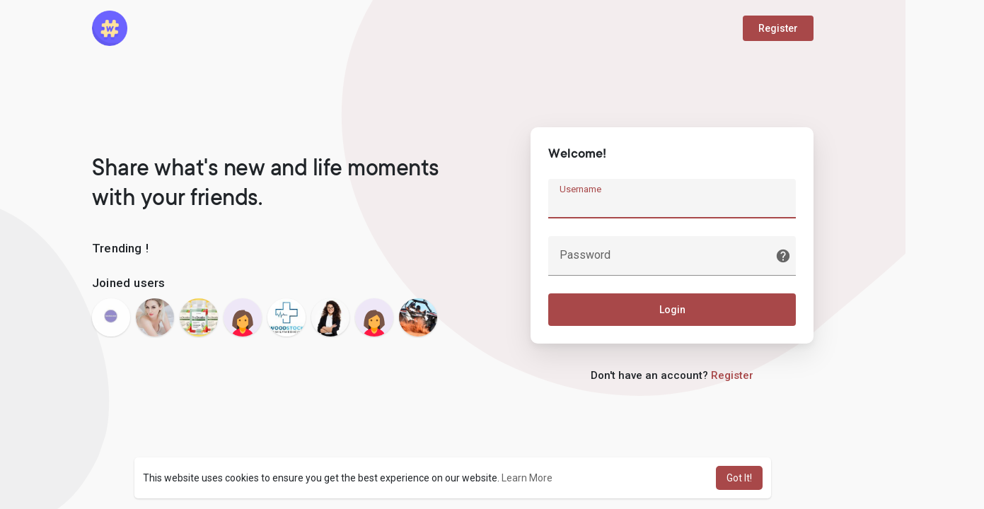

--- FILE ---
content_type: text/html; charset=UTF-8
request_url: https://makenix.com/Guillermo5
body_size: 10296
content:
<!DOCTYPE html>
<html>
   <head>
      <title>makenix</title>
      <meta http-equiv="Content-type" content="text/html; charset=UTF-8">
      <meta name="title" content="makenix">
      <meta name="description" content="WoWonder v3.0.2 is a Social Networking Platform. With our new feature, user can wonder posts, photos,">
      <meta name="keywords" content="social, wowonder, social site">
	        <meta name="viewport" content="width=device-width, initial-scale=1, maximum-scale=1">
	  <meta name="pinterest-rich-pin" content="false" />
                                          <meta property="og:title" content="makenix" />
      <meta property="og:type" content="article" />
      <meta property="og:url" content="https://makenix.com" />
      <meta property="og:image" content="https://makenix.com/themes/wondertag/img/og.jpg" />
      <meta property="og:image:secure_url" content="https://makenix.com/themes/wondertag/img/og.jpg" />
      <meta property="og:description" content="WoWonder v3.0.2 is a Social Networking Platform. With our new feature, user can wonder posts, photos," />
      <meta name="twitter:card" content="summary">
      <meta name="twitter:title" content="makenix" />
      <meta name="twitter:description" content="WoWonder v3.0.2 is a Social Networking Platform. With our new feature, user can wonder posts, photos," />
      <meta name="twitter:image" content="https://makenix.com/themes/wondertag/img/og.jpg" />
                                          	           <link rel="canonical" href="https://makenix.com/Guillermo5" />
      	  <link href="https://fonts.googleapis.com/css2?family=Roboto:wght@400;500&display=swap" rel="stylesheet">
      <link rel="shortcut icon" type="image/png" href="https://makenix.com/themes/wondertag/img/icon.png"/>
      <link rel="stylesheet" href="https://makenix.com/themes/wondertag/stylesheet/general-style-plugins.css?version=1.5.2">
          
            <link rel="stylesheet" href="https://makenix.com/themes/wondertag/stylesheet/welcome.css?version=1.5.2">
            <link rel="stylesheet" href="https://makenix.com/themes/wondertag/stylesheet/font-awesome-4.7.0/css/font-awesome.min.css?version=1.5.2">
	  
	      
      
      <script src="https://makenix.com/themes/wondertag/javascript/jquery-3.1.1.min.js?version=1.5.2"></script>
      <script src="https://cdn.jsdelivr.net/npm/jquery-ui-touch-punch@0.2.3/jquery.ui.touch-punch.min.js?version=1.5.2"></script>

            <link rel="stylesheet" href="https://cdnjs.cloudflare.com/ajax/libs/bootstrap-select/1.13.18/css/bootstrap-select.min.css?version=1.5.2">
      <script src="https://cdnjs.cloudflare.com/ajax/libs/bootstrap-select/1.13.18/js/bootstrap-select.min.js?version=1.5.2"></script>
      
      
            
            	  
	  <script src="https://makenix.com/themes/wondertag/player/artplayer.js"></script>
	  <script src="https://makenix.com/themes/wondertag/player/wavesurfer.min.js"></script>
	  <script src="https://makenix.com/themes/wondertag/player/wavesurfer.cursor.min.js"></script>
	  
            <style>
      /* 

Add here your custom css styles Example: p { text-align: center; color: red; } 

*/      </style>

      <script type="text/javascript">
         /* 
Add here your JavaScript Code. 
Note. the code entered here will be added in <head> tag 


	Example: 

	var x, y, z; 
	x = 5; 
	y = 6; 
	z = x + y;

*/         function Wo_Ajax_Requests_File(){
            return "https://makenix.com/requests.php"
         }
         	  function RunLiveAgora(channelName,DIV_ID) {
  var agoraAppId = ''; 
  var token = null;

  var client = AgoraRTC.createClient({mode: 'live', codec: 'vp8'}); 
  client.init(agoraAppId, function () {


      client.setClientRole('audience', function() {
    }, function(e) {
    });
    
    client.join(token, channelName, 0, function(uid) {
    }, function(err) {
    });
    }, function (err) {
    });

    client.on('stream-added', function (evt) {
    var stream = evt.stream;
    var streamId = stream.getId();
    
    client.subscribe(stream, function (err) {
    });
  });
  client.on('stream-subscribed', function (evt) {
    var remoteStream = evt.stream;
    remoteStream.play(DIV_ID);
    $('#player_'+remoteStream.getId()).addClass('embed-responsive-item');
  });
}
      </script>
            
    <style>
@font-face {
    font-family: TT Commons;
	font-display: swap;
    src: url("https://makenix.com/themes/wondertag/fonts/TTCommons-DemiBold.woff") format("woff");
    font-weight: 600;
	font-style: normal;
}
@font-face {
    font-family: TT Commons;
	font-display: swap;
    src: url("https://makenix.com/themes/wondertag/fonts/TTCommons-Light.woff") format("woff");
    font-weight: 300;
	font-style: normal;
}
@font-face {
    font-family: TT Commons;
	font-display: swap;
    src: url("https://makenix.com/themes/wondertag/fonts/TTCommons-Medium.woff") format("woff");
    font-weight: 500;
	font-style: normal;
}
@font-face {
    font-family: TT Commons;
	font-display: swap;
    src: url("https://makenix.com/themes/wondertag/fonts/TTCommons-Regular.woff") format("woff");
    font-weight: normal;
	font-style: normal;
}

:root {
	--body-bg: #f9f9f9;
	--header-background: #f9f9f9;
	--header-color: #000000;
	--header-hover-color: #333333;
	--header-search-color: #f9f9f9;
	--main: #a84849;
	--main-hover: #c45a5b;
	--main-color: #ffffff;
	--main-hover-color: #ffffff;
	--chat-outgoing: #fff9f9;
}

.reaction-1::after {content: "Like";}
.reaction-2::after {content: "Love";}
.reaction-3::after {content: "HaHa";}
.reaction-4::after {content: "WoW";}
.reaction-5::after {content: "Sad";}
.reaction-6::after {content: "Angry";}
</style>
        	        <script crossorigin="anonymous" src="https://connect.facebook.net/en_US/sdk.js"></script>
	
	<script src="https://makenix.com/themes/wondertag/javascript/jquery.adaptive-backgrounds.js"></script>
	
	</head>
   
	<body >
				<input type="hidden" class="seen_stories_users_ids" value="">
		<input type="hidden" class="main_session" value="f7d3418219a44dc07dde">
				
		<div id="ajax_loading" class="tag_content       ">
			<div class="ad-placement-header-footer">
							</div>
			<div id="contnet"><script>window.addEventListener('resize', () => {let vh = window.innerHeight * 0.01;document.documentElement.style.setProperty('--vh', `${vh}px`);});</script>
<svg viewBox="0 0 909 721" version="1.1" class="tag_auth_effect"><g stroke="none" stroke-width="1" fill="none" fill-rule="evenodd"><g transform="translate(-1744.000000, -1065.000000)" fill="#a84849"><path d="M1954.43919,1792.6682 C1992.31638,1797.09936 2029.78299,1794.70896 2067.01008,1789.73436 C2120.30732,1782.61259 2173.62738,1775.58582 2226.69271,1767.39996 C2260.60085,1762.17074 2294.7713,1756.87312 2327.56171,1748.10961 C2372.16427,1736.19945 2413.88127,1718.36841 2451.75847,1693.72343 C2486.62465,1671.0318 2516.57893,1644.33085 2541.29434,1613.05053 C2563.39792,1585.08407 2579.7228,1554.51441 2591.52734,1521.52015 C2605.34684,1482.89004 2611.12175,1443.30225 2609.82154,1402.9544 C2608.74943,1369.81193 2601.56786,1336.95448 2589.34512,1305.18772 C2567.23773,1247.74609 2531.29564,1197.68846 2481.13487,1156.39053 C2449.00978,1129.9556 2412.8852,1108.35086 2372.457,1092.43138 C2337.29048,1078.58306 2300.84656,1069.59534 2263.61946,1064.1875 C2233.99594,1059.88176 2203.84778,1060.52401 2173.81367,1062.68258 C2137.97042,1065.25919 2103.56046,1072.62418 2070.51913,1083.86549 C2018.80343,1101.46471 1973.74846,1128.28727 1935.14892,1163.71372 C1904.17957,1192.12861 1879.84053,1224.76184 1858.39846,1259.15081 C1848.63167,1274.82708 1842.33591,1292.27808 1834.48522,1308.93102 C1823.53608,1332.13949 1812.37023,1355.27576 1801.75184,1378.60964 C1791.84819,1400.35119 1782.14603,1422.18015 1773.07116,1444.21812 C1761.57836,1472.14277 1750.1578,1500.07883 1743.786,1529.592 C1737.76778,1557.47105 1736.1216,1585.54771 1740.3834,1613.74598 C1744.73265,1642.5447 1755.98213,1669.59528 1773.50077,1694.5861 C1800.94966,1733.75965 1839.22985,1761.07245 1886.84342,1778.21564 C1908.63146,1786.06327 1931.35474,1790.1676 1954.43919,1792.6682" transform="translate(2174.000000, 1428.000000) rotate(205.000000) translate(-2174.000000, -1428.000000) "></path></g></g></svg>
<div class="valign tag_welcome">
	<div class="tag_wel_upper">
		<div class="container">
	<div class="valign navbar-default">
		<a class="logo" href="https://makenix.com"><img src="https://makenix.com/themes/wondertag/img/logo.png" alt="Logo"> </a>
					<a class="btn btn-main btn-mat" href="https://makenix.com/register">Register</a>
			</div>
</div>	</div>
	<div class="tag_wel_middle">
		<div class="container">
			<div class="valign row tag_wel_row">
				<div class="col-xl-6 col-lg-6 col-sm-5">
					<h2 class="tag_wel_title">Share what&#039;s new and life moments with your friends.</h2>
					<div class="tag_wel_widget">
						<p>Trending !</p>
						<ul class="list-unstyled tag_wel_trend"></ul>
					</div>
											<div class="tag_wel_widget tag_pro_widget">
							<p>Joined users</p>
							<div class="tag_pro_users">
								<div><a class="user" href="https://makenix.com/voiceartistes" title="voiceartistes com"><img alt="voiceartistes com" src="https://makenix.com/upload/photos/2023/02/gzfwgIdgAuOu3COOkHrC_23_89002f4f6ad6ff2af9a28ff26e4cbcd1_avatar.jpg?cache=0"></a></div><div><a class="user" href="https://makenix.com/boondarien632" title="Jaipur Escort Queen"><img alt="Jaipur Escort Queen" src="https://makenix.com/upload/photos/2022/11/e6xKYm52MIAHoQDV2Kw1_02_860251549b857d4fbca97eccddf3defd_avatar.jpg?cache=0"></a></div><div><a class="user" href="https://makenix.com/fittracks" title="fittracks"><img alt="fittracks" src="https://makenix.com/upload/photos/2022/09/Hnk2vpAVeINk1KXOulYe_24_c86a7864dfc3a1405626aa41399ea77d_avatar.jpg?cache=0"></a></div><div><a class="user" href="https://makenix.com/Somily" title="Somily"><img alt="Somily" src="https://makenix.com/upload/photos/f-avatar.jpg?cache=0"></a></div><div><a class="user" href="https://makenix.com/zarasarkan" title="zara sarkan"><img alt="zara sarkan" src="https://makenix.com/upload/photos/2022/11/DNUawpQkaD2YtTxwO5sN_30_ab874949a7cbc02e375ca787cafc3947_avatar.jpg?cache=0"></a></div><div><a class="user" href="https://makenix.com/jassbrown" title="Jass Brown"><img alt="Jass Brown" src="https://makenix.com/upload/photos/2022/11/7CsWf8hpNLRRUWDnf84f_11_a46f02042d0a984c694fdb44bc16621c_avatar.png?cache=0"></a></div><div><a class="user" href="https://makenix.com/Skittlesproductions" title="Skittlesproductions"><img alt="Skittlesproductions" src="https://makenix.com/upload/photos/f-avatar.jpg?cache=0"></a></div><div><a class="user" href="https://makenix.com/pathfinderdubai" title="Pathfinder Dubai"><img alt="Pathfinder Dubai" src="https://makenix.com/upload/photos/2022/08/FdZyxRopSqKcTIpGlDrM_05_b2bcffc148d5b696fbc5bd922fb88b6f_avatar.jpg?cache=0"></a></div>							</div>
						</div>
									</div>
				<div class="col-xl-6 col-lg-6 col-sm-7">
					<div class="wow_content tag_auth_box">
						<div class="valign tag_auth_animation d-none"><svg version="1.1" xmlns="http://www.w3.org/2000/svg" viewBox="0 0 367.805 367.805" xml:space="preserve"> <g> <path style="fill:#3BB54A;" d="M183.903,0.001c101.566,0,183.902,82.336,183.902,183.902s-82.336,183.902-183.902,183.902 S0.001,285.469,0.001,183.903l0,0C-0.288,82.625,81.579,0.29,182.856,0.001C183.205,0,183.554,0,183.903,0.001z"/> <polygon style="fill:#fff;" points="285.78,133.225 155.168,263.837 82.025,191.217 111.805,161.96 155.168,204.801 256.001,103.968"/> </g></svg>Welcome back!</div>
						<form id="login" method="post">
							<p class="title">Welcome!</p>
							<div class="errors"></div>
							<label class="tag_field">
								<input name="username" type="text" autocomplete="off" placeholder=" " autofocus required>
								<span>Username</span>
							</label>
							<label class="tag_field tag_wel_forgot">
								<input name="password" type="password" autocomplete="off" placeholder=" " required>
								<span>Password</span>
								<a href="https://makenix.com/forgot-password" title="Forgot Password?" data-toggle="tooltip"><svg xmlns="http://www.w3.org/2000/svg" height="22" viewBox="0 0 24 24" width="22"><path fill="currentColor" d="M12 2C6.48 2 2 6.48 2 12s4.48 10 10 10 10-4.48 10-10S17.52 2 12 2zm1 17h-2v-2h2v2zm2.07-7.75l-.9.92c-.5.51-.86.97-1.04 1.69-.08.32-.13.68-.13 1.14h-2v-.5c0-.46.08-.9.22-1.31.2-.58.53-1.1.95-1.52l1.24-1.26c.46-.44.68-1.1.55-1.8-.13-.72-.69-1.33-1.39-1.53-1.11-.31-2.14.32-2.47 1.27-.12.37-.43.65-.82.65h-.3C8.4 9 8 8.44 8.16 7.88c.43-1.47 1.68-2.59 3.23-2.83 1.52-.24 2.97.55 3.87 1.8 1.18 1.63.83 3.38-.19 4.4z"/></svg></a>
							</label>
							<button type="submit" class="btn btn-main btn-mat disable_btn tag_wel_btn">Login</button>
													</form>
																	</div>
											<div class="text-center tag_wel_register">Don&#039;t have an account? <a class="dec" href="https://makenix.com/register">Register</a></div>
									</div>
			</div>
		</div>
	</div>
	<div class="tag_wel_bottom">
		<div class="container">
	<div class="welcome-footer">
		© 2026 makenix <span class="middot">·</span>
		<a data-ajax="?link1=terms&type=terms" href="https://makenix.com/terms/terms">Terms of Use</a> <span class="middot">·</span>
		<a data-ajax="?link1=terms&type=privacy-policy" href="https://makenix.com/terms/privacy-policy">Privacy Policy</a> <span class="middot">·</span>
		<a href="https://makenix.com/contact-us">Contact Us</a> <span class="middot">·</span>
		<a data-ajax="?link1=terms&type=about-us" href="https://makenix.com/terms/about-us">About</a>
					<span class="middot">·</span> <a href="https://makenix.com/blogs">Blog</a>
										 <span class="middot">·</span>
		<span class="dropup">
			<a href="#" class="dropdown-toggle" data-toggle="dropdown" aria-haspopup="true" aria-expanded="true"><svg xmlns="http://www.w3.org/2000/svg" width="12" height="12" viewBox="0 0 24 24"><path fill="currentColor" d="M17.9,17.39C17.64,16.59 16.89,16 16,16H15V13A1,1 0 0,0 14,12H8V10H10A1,1 0 0,0 11,9V7H13A2,2 0 0,0 15,5V4.59C17.93,5.77 20,8.64 20,12C20,14.08 19.2,15.97 17.9,17.39M11,19.93C7.05,19.44 4,16.08 4,12C4,11.38 4.08,10.78 4.21,10.21L9,15V16A2,2 0 0,0 11,18M12,2A10,10 0 0,0 2,12A10,10 0 0,0 12,22A10,10 0 0,0 22,12A10,10 0 0,0 12,2Z" /></svg>
			Language</a>
			<ul class="dropdown-menu dropdown-menu-right">
									<li><a href="?lang=english" rel="nofollow">English</a></li>
									<li><a href="?lang=arabic" rel="nofollow">Arabic</a></li>
									<li><a href="?lang=dutch" rel="nofollow">Dutch</a></li>
									<li><a href="?lang=french" rel="nofollow">French</a></li>
									<li><a href="?lang=german" rel="nofollow">German</a></li>
									<li><a href="?lang=italian" rel="nofollow">Italian</a></li>
									<li><a href="?lang=portuguese" rel="nofollow">Portuguese</a></li>
									<li><a href="?lang=russian" rel="nofollow">Russian</a></li>
									<li><a href="?lang=spanish" rel="nofollow">Spanish</a></li>
									<li><a href="?lang=turkish" rel="nofollow">Turkish</a></li>
							</ul>
		</span>
	</div>
</div>	</div>
</div>
<svg viewBox="0 0 426 474" version="1.1" class="tag_auth_effect_bottom"><g stroke="none" stroke-width="1" fill="none" fill-rule="evenodd"><g transform="translate(-388.000000, -381.000000)" fill="currentColor"><path d="M860,593.437773 C859.701866,623.190759 854.01417,647.43429 843.154019,670.755769 C835.205601,687.828885 825.163406,703.502 813.182105,717.814975 C800.906695,732.472251 787.047984,745.753829 772.03906,757.76087 C750.242228,775.197984 727.029635,790.417393 702.212602,803.333163 C674.616456,817.697686 645.581032,827.632183 614.714333,831.474542 C603.380661,832.884952 591.76881,833.81003 580.214183,831.985022 C571.47474,830.604015 562.415871,830.578238 553.942993,828.315225 C541.615712,825.024967 529.36,821.000299 517.649374,815.967491 C494.095111,805.852786 474.801247,789.965248 459.436002,769.62324 C451.026851,758.495492 442.506364,747.287914 435.644682,735.212933 C428.529553,722.686405 423.21254,709.13569 417.381761,695.91096 C412.440889,684.713717 407.688794,673.427264 403.227584,662.033107 C396.705691,645.373491 389.465919,628.889411 384.444813,611.774218 C378.049538,589.980074 371.703899,567.946234 372.010694,544.854827 C372.304719,522.470146 376.864757,500.89125 388.307451,481.514782 C398.325615,464.551152 412.604948,451.530522 430.084638,441.755974 C449.393384,430.95415 470.307088,427.074211 491.846728,427 C507.582237,426.9463 523.319571,429.1654 538.780809,432.715123 C551.519781,435.636433 564.267893,438.812771 577.190075,440.53256 C590.795953,442.344157 604.488365,444.324704 618.346374,443.398399 C638.00253,442.087913 657.658722,440.712901 677.333257,439.734255 C694.619246,438.879821 711.773953,440.425228 728.87232,443.138286 C742.898737,445.361393 756.265003,449.652778 768.87532,455.81277 C792.583457,467.399208 813.71259,482.213376 828.977802,504.402122 C838.057174,517.59435 846.61669,530.937424 851.372704,546.292112 C853.692037,553.772837 855.695707,561.41044 857.015592,569.116017 C858.625367,578.496049 859.362587,588.020975 860,593.437773" transform="translate(616.000000, 630.000000) rotate(-78.000000) translate(-616.000000, -630.000000) "></path></g></g></svg>

<script>
var working = false;
var $this = $('#login');
var $state = $this.find('.errors');
var $login_anim = $('.tag_auth_animation');


$(function() {
  $('#login').ajaxForm({
    url: Wo_Ajax_Requests_File() + '?f=login',
    beforeSend: function() {
		working = true;
		$this.find('.disable_btn').attr("disabled", true);
    },
    success: function(data) {
      if (data.status == 200 || data.status == 600) {
      	$login_anim.removeClass('d-none');
        setTimeout(function () {
        	window.location.href = data.location;
        }, 1000);
      } else {
        var errors = data.errors.join("<br>");
        $state.html(errors);
      } 
      working = false;
	  $this.find('.disable_btn').attr("disabled", false);
    }
  });
});
</script></div>
			<div class="ad-placement-header-footer">
							</div>
		</div>
				
		<!-- Load modal alerts -->
		<div class="modal fade image-modal" id="modal_light_box" role="dialog">
	<div class="modal-dialog wow_mat_mdl tag_chat_img_lbox">
		<div class="modal-content">
			<img class="image img-responsive">
			<div class="modal-footer">         
				<button type="button" class="btn btn-default btn-mat" data-dismiss="modal" aria-label="Close">Close</button>
			</div>
		</div>
	</div>
</div>

<div class="modal fade" id="views-info-modal" role="dialog">
	<div class="modal-dialog wow_mat_mdl modal-md">
		<div class="modal-content">
			<div class="modal-header">
				<h4 class="modal-title"><span id="views_info_title"></span></h4>
			</div>
			<div class="modal-body">
				<div id="views_info" class="wo_react_ursrs_list"></div>
				<div class="clearfix"></div>
				<div id="views_info_load" style="display: none;">
					<div class="load-more views_info_load_ wo_react_ursrs_list_lod_mor">
						<button class="btn btn-default text-center views_info_load_more" data-type="" post-id="" table-type="" onclick="Wo_LoadViewsInfo(this);"><span><svg xmlns="http://www.w3.org/2000/svg" width="24" height="24" viewBox="0 0 24 24"><path fill="currentColor" d="M7.41,8.58L12,13.17L16.59,8.58L18,10L12,16L6,10L7.41,8.58Z"></path></svg></span> <span class="no_load_more_btn_span" id="load_more_info_btn">Load more</span>
						</button>
					</div>
				</div>
			</div>
		</div>
	</div>
</div>

<div class="modal fade" id="users-reacted-modal" role="dialog">
	<div class="modal-dialog wow_mat_mdl modal-md">
		<div class="modal-content">
			<div class="valign mb-15 who_react_modal">
									<span class="tag_check_who_how_react how_reacted like-btn-like pointer" id="_post333" onclick="Wo_LoadReactedUsers(1);$('.tag_check_who_how_react').removeClass('active');$(this).addClass('active');">
													<div class="inline_post_emoji inline_act_emoji no_anim"><div class="emoji emoji--like"><div class="emoji__hand"><div class="emoji__thumb"></div></div></div></div>
											</span>
									<span class="tag_check_who_how_react how_reacted like-btn-like pointer" id="_post333" onclick="Wo_LoadReactedUsers(2);$('.tag_check_who_how_react').removeClass('active');$(this).addClass('active');">
													<div class="inline_post_emoji inline_act_emoji no_anim"><div class="emoji emoji--love"><div class="emoji__heart"></div></div></div>
											</span>
									<span class="tag_check_who_how_react how_reacted like-btn-like pointer" id="_post333" onclick="Wo_LoadReactedUsers(3);$('.tag_check_who_how_react').removeClass('active');$(this).addClass('active');">
													<div class="inline_post_emoji inline_act_emoji no_anim"><div class="emoji emoji--haha"><div class="emoji__face"><div class="emoji__eyes"></div><div class="emoji__mouth"><div class="emoji__tongue"></div></div></div></div></div>
											</span>
									<span class="tag_check_who_how_react how_reacted like-btn-like pointer" id="_post333" onclick="Wo_LoadReactedUsers(4);$('.tag_check_who_how_react').removeClass('active');$(this).addClass('active');">
													<div class="inline_post_emoji inline_act_emoji no_anim"><div class="emoji emoji--wow"><div class="emoji__face"><div class="emoji__eyebrows"></div><div class="emoji__eyes"></div><div class="emoji__mouth"></div></div></div></div>
											</span>
									<span class="tag_check_who_how_react how_reacted like-btn-like pointer" id="_post333" onclick="Wo_LoadReactedUsers(5);$('.tag_check_who_how_react').removeClass('active');$(this).addClass('active');">
													<div class="inline_post_emoji inline_act_emoji no_anim"><div class="emoji emoji--sad"><div class="emoji__face"><div class="emoji__eyebrows"></div><div class="emoji__eyes"></div><div class="emoji__mouth"></div></div></div></div>
											</span>
									<span class="tag_check_who_how_react how_reacted like-btn-like pointer" id="_post333" onclick="Wo_LoadReactedUsers(6);$('.tag_check_who_how_react').removeClass('active');$(this).addClass('active');">
													<div class="inline_post_emoji inline_act_emoji no_anim"><div class="emoji emoji--angry"><div class="emoji__face"><div class="emoji__eyebrows"></div><div class="emoji__eyes"></div><div class="emoji__mouth"></div></div></div></div>
											</span>
							</div>
			<div class="modal-body">
				<div id="reacted_users_box" class="wo_react_ursrs_list"></div>
				<div class="clearfix"></div>
				<div id="reacted_users_load" style="display: none;">
					<div class="load-more wo_react_ursrs_list_lod_mor">
						<button class="btn btn-default text-center reacted_users_load_more" data-type="" post-id="" col-type="" onclick="Wo_LoadMoreReactedUsers(this);"><span><svg xmlns="http://www.w3.org/2000/svg" width="24" height="24" viewBox="0 0 24 24"><path fill="currentColor" d="M7.41,8.58L12,13.17L16.59,8.58L18,10L12,16L6,10L7.41,8.58Z"></path></svg></span> <span class="no_load_more_btn_span" id="load_more_reacted_btn">Load more</span>
						</button>
					</div>
				</div>
			</div>
		</div>
	</div>
</div>

<div class="modal fade" id="error_post" role="dialog">
    <div class="modal-dialog wow_mat_mdl">
		<div class="modal-content">
			<p class="text-center" id="error_post_text"></p>
		</div>
    </div>
</div>

<div class="modal fade" id="edit-offer-modal" role="dialog">
	<div class="modal-dialog wow_mat_mdl">
		<div class="modal-content">
            <div class="modal-header">
				<h4 class="modal-title">Edit Offer</h4>
            </div>
			<form class="edit-offer-form form-horizontal" method="post">
				<div class="modal-body tag_field_full_margin">
					<div class="app-offer-alert app-general-alert"></div>
					<div class="clear"></div>
					<div class="edit_offer_modal_form"></div>
				</div>
				<div class="modal-footer">
					<button type="button" class="btn btn-default btn-mat disable_btn" data-dismiss="modal" aria-label="Close">Cancel</button>
					<button type="submit" class="btn btn-main btn-mat disable_btn">Update</button>
				</div>
			</form>
		</div>
	</div>
</div>				    
		<!-- JS FILES -->
							<script type="text/javascript" src="https://makenix.com/themes/wondertag/javascript/welcome.js?version=1.5.2"></script>
				<script type="text/javascript" src="https://makenix.com/themes/wondertag/javascript/script.js?version=1.5.2"></script>
						<div class="extra-css"></div>
				<!-- End 'JS FILES' -->
		
		<script type="text/javascript">
  (function (factory) {
  if (typeof define === 'function' && define.amd) {
    define(['jquery'], factory);
  } else {
    factory(jQuery);
  }
}(function ($) {
  $.timeago = function(timestamp) {
    if (timestamp instanceof Date) {
      return inWords(timestamp);
    } else if (typeof timestamp === "string") {
      return inWords($.timeago.parse(timestamp));
    } else if (typeof timestamp === "number") {
      return inWords(new Date(timestamp));
    } else {
      return inWords($.timeago.datetime(timestamp));
    }
  };
  var $t = $.timeago;

  $.extend($.timeago, {
    settings: {
      refreshMillis: 60000,
      allowPast: true,
      allowFuture: false,
      localeTitle: false,
      cutoff: 0,
      strings: {
        prefixAgo: null,
        prefixFromNow: null,
        suffixAgo: "ago",
        suffixFromNow: "from now",
        inPast: "any moment now",
        seconds: "Just now",
        minute: "about a minute ago",
        minutes: "%d minutes ago",
        hour: "about an hour ago",
        hours: "%d hours ago",
        day: "a day ago",
        days: "%d days ago",
        month: "about a month ago",
        months: "%d months ago",
        year: "about a year ago",
        years: "%d years ago",
        wordSeparator: " ",
        numbers: []
      }
    },

    inWords: function(distanceMillis) {
      if(!this.settings.allowPast && ! this.settings.allowFuture) {
          throw 'timeago allowPast and allowFuture settings can not both be set to false.';
      }

      var $l = this.settings.strings;
      var prefix = $l.prefixAgo;
      var suffix = $l.suffixAgo;
      if (this.settings.allowFuture) {
        if (distanceMillis < 0) {
          prefix = $l.prefixFromNow;
          suffix = $l.suffixFromNow;
        }
      }

      if(!this.settings.allowPast && distanceMillis >= 0) {
        return this.settings.strings.inPast;
      }

      var seconds = Math.abs(distanceMillis) / 1000;
      var minutes = seconds / 60;
      var hours = minutes / 60;
      var days = hours / 24;
      var years = days / 365;

      function substitute(stringOrFunction, number) {
        var string = $.isFunction(stringOrFunction) ? stringOrFunction(number, distanceMillis) : stringOrFunction;
        var value = ($l.numbers && $l.numbers[number]) || number;
        return string.replace(/%d/i, value);
      }

      var words = seconds < 45 && substitute($l.seconds, Math.round(seconds)) ||
        seconds < 90 && substitute($l.minute, 1) ||
        minutes < 45 && substitute($l.minutes, Math.round(minutes)) ||
        minutes < 90 && substitute($l.hour, 1) ||
        hours < 24 && substitute($l.hours, Math.round(hours)) ||
        hours < 42 && substitute($l.day, 1) ||
        days < 30 && substitute($l.days, Math.round(days)) ||
        days < 45 && substitute($l.month, 1) ||
        days < 365 && substitute($l.months, Math.round(days / 30)) ||
        years < 1.5 && substitute($l.year, 1) ||
        substitute($l.years, Math.round(years));

      var separator = $l.wordSeparator || "";
      if ($l.wordSeparator === undefined) { separator = " "; }

               return $.trim([prefix, words].join(separator));
          },

    parse: function(iso8601) {
      var s = $.trim(iso8601);
      s = s.replace(/\.\d+/,""); // remove milliseconds
      s = s.replace(/-/,"/").replace(/-/,"/");
      s = s.replace(/T/," ").replace(/Z/," UTC");
      s = s.replace(/([\+\-]\d\d)\:?(\d\d)/," $1$2"); // -04:00 -> -0400
      s = s.replace(/([\+\-]\d\d)$/," $100"); // +09 -> +0900
      return new Date(s);
    },
    datetime: function(elem) {
      var iso8601 = $t.isTime(elem) ? $(elem).attr("datetime") : $(elem).attr("title");
      return $t.parse(iso8601);
    },
    isTime: function(elem) {
      return $(elem).get(0).tagName.toLowerCase() === "time"; 
    }
  });

  var functions = {
    init: function(){
      var refresh_el = $.proxy(refresh, this);
      refresh_el();
      var $s = $t.settings;
      if ($s.refreshMillis > 0) {
        this._timeagoInterval = setInterval(refresh_el, $s.refreshMillis);
      }
    },
    update: function(time){
      var parsedTime = $t.parse(time);
      $(this).data('timeago', { datetime: parsedTime });
      if($t.settings.localeTitle) $(this).attr("title", parsedTime.toLocaleString());
      refresh.apply(this);
    },
    updateFromDOM: function(){
      $(this).data('timeago', { datetime: $t.parse( $t.isTime(this) ? $(this).attr("datetime") : $(this).attr("title") ) });
      refresh.apply(this);
    },
    dispose: function () {
      if (this._timeagoInterval) {
        window.clearInterval(this._timeagoInterval);
        this._timeagoInterval = null;
      }
    }
  };

  $.fn.timeago = function(action, options) {
    var fn = action ? functions[action] : functions.init;
    if(!fn){
      throw new Error("Unknown function name '"+ action +"' for timeago");
    }
    this.each(function(){
      fn.call(this, options);
    });
    return this;
  };

  function refresh() {
    var data = prepareData(this);
    var $s = $t.settings;
    if (!isNaN(data.datetime)) {
      if ( $s.cutoff == 0 || Math.abs(distance(data.datetime)) < $s.cutoff) {
        $(this).text(inWords(data.datetime));
      }
    }
    return this;
  }

  function prepareData(element) {
    element = $(element);
    if (!element.data("timeago")) {
      element.data("timeago", { datetime: $t.datetime(element) });
      var text = $.trim(element.text());
      if ($t.settings.localeTitle) {
        element.attr("title", element.data('timeago').datetime.toLocaleString());
      } else if (text.length > 0 && !($t.isTime(element) && element.attr("title"))) {
        element.attr("title", text);
      }
    }
    return element.data("timeago");
  }

  function inWords(date) {
    return $t.inWords(distance(date));
  }

  function distance(date) {
    return (new Date().getTime() - date.getTime());
  }

  document.createElement("abbr");
  document.createElement("time");
}));


$(function () {
  setInterval(function () {
    if ( $('.ajax-time').length > 0) {
      $('.ajax-time').timeago()
        .removeClass('.ajax-time');
    }
  },
  1000);
});
</script>      
				
		<!-- Audio FILES -->
				<!-- End 'Audio FILES' -->
		
		<script>
			$(document).ready(function(){
				$('body').on('contextmenu', 'video', function() { return false; });
			});
			$(window).on("popstate", function (e) {
				location.reload();
			});
			jQuery(document).click(function(event){
				if (!(jQuery(event.target).closest(".remove_combo_on_click").length)) {
					jQuery('.remove_combo_on_click').removeClass('comment-toggle');
				}
			});
			/* 

The code entered here will be added in <footer> tag 

*/		</script>
		
					<script>
				window.addEventListener("load", function(){
					window.cookieconsent.initialise({
						"theme": "classic",
						"content": {
							"message": "This website uses cookies to ensure you get the best experience on our website.",
							"dismiss": "Got It!",
							"link": "Learn More",
							"href": "https://makenix.com/terms/privacy-policy"
						}
					})
				});
			</script>
			  
									<script defer src="https://static.cloudflareinsights.com/beacon.min.js/vcd15cbe7772f49c399c6a5babf22c1241717689176015" integrity="sha512-ZpsOmlRQV6y907TI0dKBHq9Md29nnaEIPlkf84rnaERnq6zvWvPUqr2ft8M1aS28oN72PdrCzSjY4U6VaAw1EQ==" data-cf-beacon='{"version":"2024.11.0","token":"e1ae718a67784827ae58180be21691e7","r":1,"server_timing":{"name":{"cfCacheStatus":true,"cfEdge":true,"cfExtPri":true,"cfL4":true,"cfOrigin":true,"cfSpeedBrain":true},"location_startswith":null}}' crossorigin="anonymous"></script>
</body>
</html>

--- FILE ---
content_type: application/javascript
request_url: https://makenix.com/themes/wondertag/player/wavesurfer.cursor.min.js
body_size: 2030
content:
/*!
 * wavesurfer.js cursor plugin 4.1.1 (2020-09-25)
 * https://wavesurfer-js.org
 * @license BSD-3-Clause
 */
!function(e,t){"object"==typeof exports&&"object"==typeof module?module.exports=t():"function"==typeof define&&define.amd?define("cursor",[],t):"object"==typeof exports?exports.cursor=t():(e.WaveSurfer=e.WaveSurfer||{},e.WaveSurfer.cursor=t())}(this,(function(){return function(e){var t={};function i(r){if(t[r])return t[r].exports;var s=t[r]={i:r,l:!1,exports:{}};return e[r].call(s.exports,s,s.exports,i),s.l=!0,s.exports}return i.m=e,i.c=t,i.d=function(e,t,r){i.o(e,t)||Object.defineProperty(e,t,{enumerable:!0,get:r})},i.r=function(e){"undefined"!=typeof Symbol&&Symbol.toStringTag&&Object.defineProperty(e,Symbol.toStringTag,{value:"Module"}),Object.defineProperty(e,"__esModule",{value:!0})},i.t=function(e,t){if(1&t&&(e=i(e)),8&t)return e;if(4&t&&"object"==typeof e&&e&&e.__esModule)return e;var r=Object.create(null);if(i.r(r),Object.defineProperty(r,"default",{enumerable:!0,value:e}),2&t&&"string"!=typeof e)for(var s in e)i.d(r,s,function(t){return e[t]}.bind(null,s));return r},i.n=function(e){var t=e&&e.__esModule?function(){return e.default}:function(){return e};return i.d(t,"a",t),t},i.o=function(e,t){return Object.prototype.hasOwnProperty.call(e,t)},i.p="localhost:8080/dist/plugin/",i(i.s=0)}([function(e,t,i){"use strict";function r(e,t){for(var i=0;i<t.length;i++){var r=t[i];r.enumerable=r.enumerable||!1,r.configurable=!0,"value"in r&&(r.writable=!0),Object.defineProperty(e,r.key,r)}}function s(e,t,i){return t&&r(e.prototype,t),i&&r(e,i),e}Object.defineProperty(t,"__esModule",{value:!0}),t.default=void 0;var o=function(){function e(t,i){var r=this;!function(e,t){if(!(e instanceof t))throw new TypeError("Cannot call a class as a function")}(this,e),this.defaultParams={hideOnBlur:!0,width:"1px",color:"black",opacity:"0.25",style:"solid",zIndex:4,customStyle:{},customShowTimeStyle:{},showTime:!1,followCursorY:!1,formatTimeCallback:null},this._onMousemove=function(e){var t=r.wavesurfer.container.getBoundingClientRect(),i=0,s=e.clientX-t.left,o=t.right<e.clientX+r.outerWidth(r.displayTime);r.params.showTime&&r.params.followCursorY&&(i=e.clientY-(t.top+t.height/2)),r.updateCursorPosition(s,i,o)},this._onMouseenter=function(){return r.showCursor()},this._onMouseleave=function(){return r.hideCursor()},this.wavesurfer=i,this.style=i.util.style,this.cursor=null,this.showTime=null,this.displayTime=null,this.params=Object.assign({},this.defaultParams,t)}return s(e,null,[{key:"create",value:function(t){return{name:"cursor",deferInit:!(!t||!t.deferInit)&&t.deferInit,params:t,staticProps:{},instance:e}}}]),s(e,[{key:"init",value:function(){this.wrapper=this.wavesurfer.container,this.cursor=this.wrapper.appendChild(this.style(document.createElement("cursor"),Object.assign({position:"absolute",zIndex:this.params.zIndex,left:0,top:0,bottom:0,width:"0",display:"flex",borderRightStyle:this.params.style,borderRightWidth:this.params.width,borderRightColor:this.params.color,opacity:this.params.opacity,pointerEvents:"none"},this.params.customStyle))),this.params.showTime&&(this.showTime=this.wrapper.appendChild(this.style(document.createElement("showTitle"),Object.assign({position:"absolute",zIndex:this.params.zIndex,left:0,top:0,bottom:0,width:"auto",display:"flex",opacity:this.params.opacity,pointerEvents:"none",height:"100%"},this.params.customStyle))),this.displayTime=this.showTime.appendChild(this.style(document.createElement("div"),Object.assign({display:"inline",pointerEvents:"none",margin:"auto",visibility:"hidden"},this.params.customShowTimeStyle))),this.displayTime.innerHTML=this.formatTime(0)),this.wrapper.addEventListener("mousemove",this._onMousemove),this.params.hideOnBlur&&(this.hideCursor(),this.wrapper.addEventListener("mouseenter",this._onMouseenter),this.wrapper.addEventListener("mouseleave",this._onMouseleave))}},{key:"destroy",value:function(){this.params.showTime&&this.cursor.parentNode.removeChild(this.showTime),this.cursor.parentNode.removeChild(this.cursor),this.wrapper.removeEventListener("mousemove",this._onMousemove),this.params.hideOnBlur&&(this.wrapper.removeEventListener("mouseenter",this._onMouseenter),this.wrapper.removeEventListener("mouseleave",this._onMouseleave))}},{key:"updateCursorPosition",value:function(e,t){var i=arguments.length>2&&void 0!==arguments[2]&&arguments[2];if(this.style(this.cursor,{left:"".concat(e,"px")}),this.params.showTime){var r=this.wavesurfer.getDuration(),s=this.wavesurfer.drawer.width/this.wavesurfer.params.pixelRatio,o=this.wavesurfer.drawer.getScrollX(),n=r/this.wavesurfer.drawer.width*o,a=Math.max(0,e/s*r)+n,u=this.formatTime(a);if(i){var l=this.outerWidth(this.displayTime);e-=l}this.style(this.showTime,{left:"".concat(e,"px"),top:"".concat(t,"px")}),this.style(this.displayTime,{visibility:"visible"}),this.displayTime.innerHTML="".concat(u)}}},{key:"showCursor",value:function(){this.style(this.cursor,{display:"flex"}),this.params.showTime&&this.style(this.showTime,{display:"flex"})}},{key:"hideCursor",value:function(){this.style(this.cursor,{display:"none"}),this.params.showTime&&this.style(this.showTime,{display:"none"})}},{key:"formatTime",value:function(e){return e=isNaN(e)?0:e,this.params.formatTimeCallback?this.params.formatTimeCallback(e):[e].map((function(e){return[Math.floor(e%3600/60),("00"+Math.floor(e%60)).slice(-2),("000"+Math.floor(e%1*1e3)).slice(-3)].join(":")}))}},{key:"outerWidth",value:function(e){if(!e)return 0;var t=e.offsetWidth,i=getComputedStyle(e);return t+=parseInt(i.marginLeft+i.marginRight)}}]),e}();t.default=o,e.exports=t.default}])}));
//# sourceMappingURL=wavesurfer.cursor.min.js.map